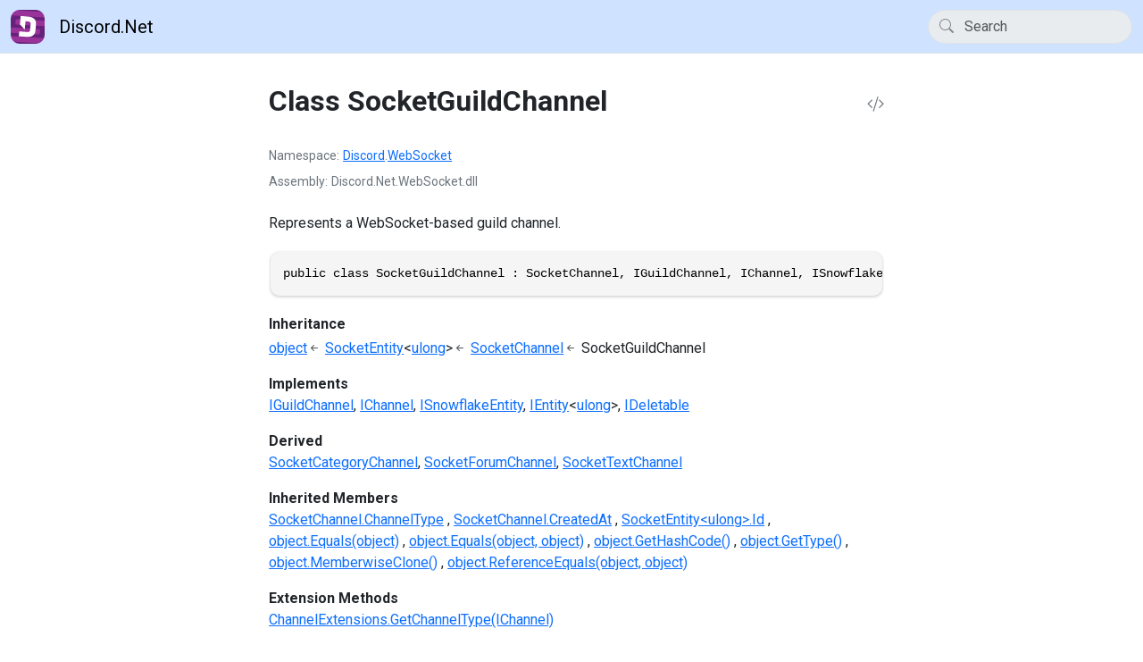

--- FILE ---
content_type: text/html; charset=utf-8
request_url: https://docs.discordnet.dev/api/Discord.WebSocket.SocketGuildChannel.html
body_size: 4501
content:
<!DOCTYPE html>
<html>
  <head>
    <meta charset="utf-8">
      <title>Class SocketGuildChannel | Discord.Net Documentation </title>
      <meta name="viewport" content="width=device-width, initial-scale=1.0">
      <meta name="title" content="Class SocketGuildChannel | Discord.Net Documentation ">
      
      <meta name="description" content="Represents a WebSocket-based guild channel.">
      <link rel="icon" href="../favicon.png">
      <link rel="stylesheet" href="../public/docfx.min.css">
      <link rel="stylesheet" href="../public/main.css">
      <meta name="docfx:navrel" content="../toc.html">
      <meta name="docfx:tocrel" content="toc.html">
      
      <meta name="docfx:rel" content="../">
      
      
      <meta name="docfx:docurl" content="https://github.com/discord-net/Discord.Net/new/3.19.0-beta.1/apiSpec/new?filename=Discord_WebSocket_SocketGuildChannel.md&amp;value=---%0Auid%3A%20Discord.WebSocket.SocketGuildChannel%0Asummary%3A%20&#39;*You%20can%20override%20summary%20for%20the%20API%20here%20using%20*MARKDOWN*%20syntax&#39;%0A---%0A%0A*Please%20type%20below%20more%20information%20about%20this%20API%3A*%0A%0A">
      <meta name="loc:inThisArticle" content="In this article">
      <meta name="loc:searchResultsCount" content="{count} results for &quot;{query}&quot;">
      <meta name="loc:searchNoResults" content="No results for &quot;{query}&quot;">
      <meta name="loc:tocFilter" content="Filter by title">
      <meta name="loc:nextArticle" content="Next">
      <meta name="loc:prevArticle" content="Previous">
      <meta name="loc:themeLight" content="Light">
      <meta name="loc:themeDark" content="Dark">
      <meta name="loc:themeAuto" content="Auto">
      <meta name="loc:changeTheme" content="Change theme">
      <meta name="loc:copy" content="Copy">
      <meta name="loc:downloadPdf" content="Download PDF">

      <script type="module" src="./../public/docfx.min.js"></script>

      <script>
        const theme = localStorage.getItem('theme') || 'auto'
        document.documentElement.setAttribute('data-bs-theme', theme === 'auto' ? (window.matchMedia('(prefers-color-scheme: dark)').matches ? 'dark' : 'light') : theme)
      </script>

  <meta property="og:description" content="Represents a WebSocket-based guild channel."><meta property="og:title" content="Class SocketGuildChannel | Discord.Net Documentation "><meta property="og:site_name" content="Discord.Net Docs"><meta name="theme-color" content="#995EA7"><meta property="og:image" content="https://raw.githubusercontent.com/Discord-Net/Discord.Net/dev/docs/marketing/logo/PackageLogo.png"></head>

  <body class="tex2jax_ignore" data-layout="" data-yaml-mime="ManagedReference">
    <header class="bg-body border-bottom">
      <nav id="autocollapse" class="navbar navbar-expand-md" role="navigation">
        <div class="container-xxl flex-nowrap">
          <a class="navbar-brand" href="../index.html">
            <img id="logo" class="svg" src="../marketing/logo/SVG/Logomark Purple.svg" alt="Discord.Net">
            Discord.Net
          </a>
          <button class="btn btn-lg d-md-none border-0" type="button" data-bs-toggle="collapse" data-bs-target="#navpanel" aria-controls="navpanel" aria-expanded="false" aria-label="Toggle navigation">
            <i class="bi bi-three-dots"></i>
          </button>
          <div class="collapse navbar-collapse" id="navpanel">
            <div id="navbar">
              <form class="search" role="search" id="search">
                <i class="bi bi-search"></i>
                <input class="form-control" id="search-query" type="search" disabled placeholder="Search" autocomplete="off" aria-label="Search">
              </form>
            </div>
          </div>
        </div>
      </nav>
    </header>

    <main class="container-xxl">
      <div class="toc-offcanvas">
        <div class="offcanvas-md offcanvas-start" tabindex="-1" id="tocOffcanvas" aria-labelledby="tocOffcanvasLabel">
          <div class="offcanvas-header">
            <h5 class="offcanvas-title" id="tocOffcanvasLabel">Table of Contents</h5>
            <button type="button" class="btn-close" data-bs-dismiss="offcanvas" data-bs-target="#tocOffcanvas" aria-label="Close"></button>
          </div>
          <div class="offcanvas-body">
            <nav class="toc" id="toc"></nav>
          </div>
        </div>
      </div>

      <div class="content">
        <div class="actionbar">
          <button class="btn btn-lg border-0 d-md-none" type="button" data-bs-toggle="offcanvas" data-bs-target="#tocOffcanvas" aria-controls="tocOffcanvas" aria-expanded="false" aria-label="Show table of contents">
            <i class="bi bi-list"></i>
          </button>

          <nav id="breadcrumb"></nav>
        </div>

        <article data-uid="Discord.WebSocket.SocketGuildChannel">



  <h1 id="Discord_WebSocket_SocketGuildChannel" data-uid="Discord.WebSocket.SocketGuildChannel" class="text-break">
Class SocketGuildChannel  <a class="header-action link-secondary" title="View source" href="https://github.com/discord-net/Discord.Net/blob/3.19.0-beta.1/src/Discord.Net.WebSocket/Entities/Channels/SocketGuildChannel.cs/#L15"><i class="bi bi-code-slash"></i></a>
  </h1>

  <div class="facts text-secondary">
    <dl><dt>Namespace</dt><dd><a class="xref" href="Discord.html">Discord</a>.<a class="xref" href="Discord.WebSocket.html">WebSocket</a></dd></dl>
  <dl><dt>Assembly</dt><dd>Discord.Net.WebSocket.dll</dd></dl>
  </div>

  <div class="markdown summary"><p>Represents a WebSocket-based guild channel.</p>
</div>
  <div class="markdown conceptual"></div>

  <div class="codewrapper">
    <pre><code class="lang-csharp hljs">public class SocketGuildChannel : SocketChannel, IGuildChannel, IChannel, ISnowflakeEntity, IEntity&lt;ulong&gt;, IDeletable</code></pre>
  </div>




  <dl class="typelist inheritance">
    <dt>Inheritance</dt>
    <dd>
      <div><a class="xref" href="https://learn.microsoft.com/dotnet/api/system.object">object</a></div>
      <div><a class="xref" href="Discord.WebSocket.SocketEntity-1.html">SocketEntity</a>&lt;<a class="xref" href="https://learn.microsoft.com/dotnet/api/system.uint64">ulong</a>&gt;</div>
      <div><a class="xref" href="Discord.WebSocket.SocketChannel.html">SocketChannel</a></div>
      <div><span class="xref">SocketGuildChannel</span></div>
    </dd>
  </dl>

  <dl class="typelist implements">
    <dt>Implements</dt>
    <dd>
      <div><a class="xref" href="Discord.IGuildChannel.html">IGuildChannel</a></div>
      <div><a class="xref" href="Discord.IChannel.html">IChannel</a></div>
      <div><a class="xref" href="Discord.ISnowflakeEntity.html">ISnowflakeEntity</a></div>
      <div><a class="xref" href="Discord.IEntity-1.html">IEntity</a>&lt;<a class="xref" href="https://learn.microsoft.com/dotnet/api/system.uint64">ulong</a>&gt;</div>
      <div><a class="xref" href="Discord.IDeletable.html">IDeletable</a></div>
    </dd>
  </dl>

  <dl class="typelist derived">
    <dt>Derived</dt>
    <dd>
      <div><a class="xref" href="Discord.WebSocket.SocketCategoryChannel.html">SocketCategoryChannel</a></div>
      <div><a class="xref" href="Discord.WebSocket.SocketForumChannel.html">SocketForumChannel</a></div>
      <div><a class="xref" href="Discord.WebSocket.SocketTextChannel.html">SocketTextChannel</a></div>
    </dd>
  </dl>

  <dl class="typelist inheritedMembers">
    <dt>Inherited Members</dt>
    <dd>
    <div>
      <a class="xref" href="Discord.WebSocket.SocketChannel.html#Discord_WebSocket_SocketChannel_ChannelType">SocketChannel.ChannelType</a>
    </div>
    <div>
      <a class="xref" href="Discord.WebSocket.SocketChannel.html#Discord_WebSocket_SocketChannel_CreatedAt">SocketChannel.CreatedAt</a>
    </div>
    <div>
      <a class="xref" href="Discord.WebSocket.SocketEntity-1.html#Discord_WebSocket_SocketEntity_1_Id">SocketEntity&lt;ulong&gt;.Id</a>
    </div>
    <div>
      <a class="xref" href="https://learn.microsoft.com/dotnet/api/system.object.equals#system-object-equals(system-object)">object.Equals(object)</a>
    </div>
    <div>
      <a class="xref" href="https://learn.microsoft.com/dotnet/api/system.object.equals#system-object-equals(system-object-system-object)">object.Equals(object, object)</a>
    </div>
    <div>
      <a class="xref" href="https://learn.microsoft.com/dotnet/api/system.object.gethashcode">object.GetHashCode()</a>
    </div>
    <div>
      <a class="xref" href="https://learn.microsoft.com/dotnet/api/system.object.gettype">object.GetType()</a>
    </div>
    <div>
      <a class="xref" href="https://learn.microsoft.com/dotnet/api/system.object.memberwiseclone">object.MemberwiseClone()</a>
    </div>
    <div>
      <a class="xref" href="https://learn.microsoft.com/dotnet/api/system.object.referenceequals">object.ReferenceEquals(object, object)</a>
    </div>
  </dd></dl>

  <dl class="typelist extensionMethods">
    <dt>Extension Methods</dt>
    <dd>
  <div>
      <a class="xref" href="Discord.ChannelExtensions.html#Discord_ChannelExtensions_GetChannelType_Discord_IChannel_">ChannelExtensions.GetChannelType(IChannel)</a>
  </div>
  </dd></dl>





  <h2 class="section" id="properties">Properties
</h2>


  <a id="Discord_WebSocket_SocketGuildChannel_Flags_" data-uid="Discord.WebSocket.SocketGuildChannel.Flags*"></a>

  <h3 id="Discord_WebSocket_SocketGuildChannel_Flags" data-uid="Discord.WebSocket.SocketGuildChannel.Flags">
  Flags
  <a class="header-action link-secondary" title="View source" href="https://github.com/discord-net/Discord.Net/blob/3.19.0-beta.1/src/Discord.Net.WebSocket/Entities/Channels/SocketGuildChannel.cs/#L34"><i class="bi bi-code-slash"></i></a>
  </h3>

  <div class="markdown level1 summary"><p>Gets the flags related to this channel.</p>
</div>
  <div class="markdown level1 conceptual"></div>

  <div class="codewrapper">
    <pre><code class="lang-csharp hljs">public ChannelFlags Flags { get; }</code></pre>
  </div>





  <h4 class="section">Property Value</h4>
  <dl class="parameters">
    <dt><a class="xref" href="Discord.ChannelFlags.html">ChannelFlags</a></dt>
    <dd><p>A channel's flags, if any is associated.</p>
</dd>
  </dl>




  <h4 class="section" id="Discord_WebSocket_SocketGuildChannel_Flags_remarks">Remarks</h4>
  <div class="markdown level1 remarks"><p>This value is determined by bitwise OR-ing <a class="xref" href="Discord.ChannelFlags.html">ChannelFlags</a> values together.</p>
</div>




  <a id="Discord_WebSocket_SocketGuildChannel_Guild_" data-uid="Discord.WebSocket.SocketGuildChannel.Guild*"></a>

  <h3 id="Discord_WebSocket_SocketGuildChannel_Guild" data-uid="Discord.WebSocket.SocketGuildChannel.Guild">
  Guild
  <a class="header-action link-secondary" title="View source" href="https://github.com/discord-net/Discord.Net/blob/3.19.0-beta.1/src/Discord.Net.WebSocket/Entities/Channels/SocketGuildChannel.cs/#L27"><i class="bi bi-code-slash"></i></a>
  </h3>

  <div class="markdown level1 summary"><p>Gets the guild associated with this channel.</p>
</div>
  <div class="markdown level1 conceptual"></div>

  <div class="codewrapper">
    <pre><code class="lang-csharp hljs">public SocketGuild Guild { get; }</code></pre>
  </div>





  <h4 class="section">Property Value</h4>
  <dl class="parameters">
    <dt><a class="xref" href="Discord.WebSocket.SocketGuild.html">SocketGuild</a></dt>
    <dd><p>A guild object that this channel belongs to.</p>
</dd>
  </dl>








  <a id="Discord_WebSocket_SocketGuildChannel_Name_" data-uid="Discord.WebSocket.SocketGuildChannel.Name*"></a>

  <h3 id="Discord_WebSocket_SocketGuildChannel_Name" data-uid="Discord.WebSocket.SocketGuildChannel.Name">
  Name
  <a class="header-action link-secondary" title="View source" href="https://github.com/discord-net/Discord.Net/blob/3.19.0-beta.1/src/Discord.Net.WebSocket/Entities/Channels/SocketGuildChannel.cs/#L29"><i class="bi bi-code-slash"></i></a>
  </h3>

  <div class="markdown level1 summary"></div>
  <div class="markdown level1 conceptual"></div>

  <div class="codewrapper">
    <pre><code class="lang-csharp hljs">public string Name { get; }</code></pre>
  </div>





  <h4 class="section">Property Value</h4>
  <dl class="parameters">
    <dt><a class="xref" href="https://learn.microsoft.com/dotnet/api/system.string">string</a></dt>
    <dd></dd>
  </dl>








  <a id="Discord_WebSocket_SocketGuildChannel_PermissionOverwrites_" data-uid="Discord.WebSocket.SocketGuildChannel.PermissionOverwrites*"></a>

  <h3 id="Discord_WebSocket_SocketGuildChannel_PermissionOverwrites" data-uid="Discord.WebSocket.SocketGuildChannel.PermissionOverwrites">
  PermissionOverwrites
  <a class="header-action link-secondary" title="View source" href="https://github.com/discord-net/Discord.Net/blob/3.19.0-beta.1/src/Discord.Net.WebSocket/Entities/Channels/SocketGuildChannel.cs/#L37"><i class="bi bi-code-slash"></i></a>
  </h3>

  <div class="markdown level1 summary"><p>Gets a collection of permission overwrites for this channel.</p>
</div>
  <div class="markdown level1 conceptual"></div>

  <div class="codewrapper">
    <pre><code class="lang-csharp hljs">public virtual IReadOnlyCollection&lt;Overwrite&gt; PermissionOverwrites { get; }</code></pre>
  </div>





  <h4 class="section">Property Value</h4>
  <dl class="parameters">
    <dt><a class="xref" href="https://learn.microsoft.com/dotnet/api/system.collections.generic.ireadonlycollection-1">IReadOnlyCollection</a>&lt;<a class="xref" href="Discord.Overwrite.html">Overwrite</a>&gt;</dt>
    <dd><p>A collection of overwrites associated with this channel.</p>
</dd>
  </dl>








  <a id="Discord_WebSocket_SocketGuildChannel_Position_" data-uid="Discord.WebSocket.SocketGuildChannel.Position*"></a>

  <h3 id="Discord_WebSocket_SocketGuildChannel_Position" data-uid="Discord.WebSocket.SocketGuildChannel.Position">
  Position
  <a class="header-action link-secondary" title="View source" href="https://github.com/discord-net/Discord.Net/blob/3.19.0-beta.1/src/Discord.Net.WebSocket/Entities/Channels/SocketGuildChannel.cs/#L31"><i class="bi bi-code-slash"></i></a>
  </h3>

  <div class="markdown level1 summary"><p>Gets the position of this channel.</p>
</div>
  <div class="markdown level1 conceptual"></div>

  <div class="codewrapper">
    <pre><code class="lang-csharp hljs">public int Position { get; }</code></pre>
  </div>





  <h4 class="section">Property Value</h4>
  <dl class="parameters">
    <dt><a class="xref" href="https://learn.microsoft.com/dotnet/api/system.int32">int</a></dt>
    <dd><p>An <a class="xref" href="https://learn.microsoft.com/dotnet/api/system.int32">int</a> representing the position of this channel in the guild's channel list relative to
others of the same type.</p>
</dd>
  </dl>








  <a id="Discord_WebSocket_SocketGuildChannel_Users_" data-uid="Discord.WebSocket.SocketGuildChannel.Users*"></a>

  <h3 id="Discord_WebSocket_SocketGuildChannel_Users" data-uid="Discord.WebSocket.SocketGuildChannel.Users">
  Users
  <a class="header-action link-secondary" title="View source" href="https://github.com/discord-net/Discord.Net/blob/3.19.0-beta.1/src/Discord.Net.WebSocket/Entities/Channels/SocketGuildChannel.cs/#L48"><i class="bi bi-code-slash"></i></a>
  </h3>

  <div class="markdown level1 summary"><p>Gets a collection of users that are able to view the channel.</p>
</div>
  <div class="markdown level1 conceptual"></div>

  <div class="codewrapper">
    <pre><code class="lang-csharp hljs">public virtual IReadOnlyCollection&lt;SocketGuildUser&gt; Users { get; }</code></pre>
  </div>





  <h4 class="section">Property Value</h4>
  <dl class="parameters">
    <dt><a class="xref" href="https://learn.microsoft.com/dotnet/api/system.collections.generic.ireadonlycollection-1">IReadOnlyCollection</a>&lt;<a class="xref" href="Discord.WebSocket.SocketGuildUser.html">SocketGuildUser</a>&gt;</dt>
    <dd><p>A read-only collection of users that can access the channel (i.e. the users seen in the user list).</p>
</dd>
  </dl>




  <h4 class="section" id="Discord_WebSocket_SocketGuildChannel_Users_remarks">Remarks</h4>
  <div class="markdown level1 remarks"><p>If this channel is a voice channel, use <a class="xref" href="Discord.WebSocket.SocketVoiceChannel.html#Discord_WebSocket_SocketVoiceChannel_ConnectedUsers">ConnectedUsers</a> to retrieve a
collection of users who are currently connected to this channel.</p>
</div>




  <h2 class="section" id="methods">Methods
</h2>


  <a id="Discord_WebSocket_SocketGuildChannel_AddPermissionOverwriteAsync_" data-uid="Discord.WebSocket.SocketGuildChannel.AddPermissionOverwriteAsync*"></a>

  <h3 id="Discord_WebSocket_SocketGuildChannel_AddPermissionOverwriteAsync_Discord_IRole_Discord_OverwritePermissions_Discord_RequestOptions_" data-uid="Discord.WebSocket.SocketGuildChannel.AddPermissionOverwriteAsync(Discord.IRole,Discord.OverwritePermissions,Discord.RequestOptions)">
  AddPermissionOverwriteAsync(IRole, OverwritePermissions, RequestOptions)
  <a class="header-action link-secondary" title="View source" href="https://github.com/discord-net/Discord.Net/blob/3.19.0-beta.1/src/Discord.Net.WebSocket/Entities/Channels/SocketGuildChannel.cs/#L147"><i class="bi bi-code-slash"></i></a>
  </h3>

  <div class="markdown level1 summary"><p>Adds or updates the permission overwrite for the given role.</p>
</div>
  <div class="markdown level1 conceptual"></div>

  <div class="codewrapper">
    <pre><code class="lang-csharp hljs">public virtual Task AddPermissionOverwriteAsync(IRole role, OverwritePermissions permissions, RequestOptions options = null)</code></pre>
  </div>

  <h4 class="section">Parameters</h4>
  <dl class="parameters">
    <dt><code>role</code> <a class="xref" href="Discord.IRole.html">IRole</a></dt>
    <dd><p>The role to add the overwrite to.</p>
</dd>
    <dt><code>permissions</code> <a class="xref" href="Discord.OverwritePermissions.html">OverwritePermissions</a></dt>
    <dd><p>The overwrite to add to the role.</p>
</dd>
    <dt><code>options</code> <a class="xref" href="Discord.RequestOptions.html">RequestOptions</a></dt>
    <dd><p>The options to be used when sending the request.</p>
</dd>
  </dl>

  <h4 class="section">Returns</h4>
  <dl class="parameters">
    <dt><a class="xref" href="https://learn.microsoft.com/dotnet/api/system.threading.tasks.task">Task</a></dt>
    <dd><p>A task representing the asynchronous permission operation for adding the specified permissions to the channel.</p>
</dd>
  </dl>











  <a id="Discord_WebSocket_SocketGuildChannel_AddPermissionOverwriteAsync_" data-uid="Discord.WebSocket.SocketGuildChannel.AddPermissionOverwriteAsync*"></a>

  <h3 id="Discord_WebSocket_SocketGuildChannel_AddPermissionOverwriteAsync_Discord_IUser_Discord_OverwritePermissions_Discord_RequestOptions_" data-uid="Discord.WebSocket.SocketGuildChannel.AddPermissionOverwriteAsync(Discord.IUser,Discord.OverwritePermissions,Discord.RequestOptions)">
  AddPermissionOverwriteAsync(IUser, OverwritePermissions, RequestOptions)
  <a class="header-action link-secondary" title="View source" href="https://github.com/discord-net/Discord.Net/blob/3.19.0-beta.1/src/Discord.Net.WebSocket/Entities/Channels/SocketGuildChannel.cs/#L135"><i class="bi bi-code-slash"></i></a>
  </h3>

  <div class="markdown level1 summary"><p>Adds or updates the permission overwrite for the given user.</p>
</div>
  <div class="markdown level1 conceptual"></div>

  <div class="codewrapper">
    <pre><code class="lang-csharp hljs">public virtual Task AddPermissionOverwriteAsync(IUser user, OverwritePermissions permissions, RequestOptions options = null)</code></pre>
  </div>

  <h4 class="section">Parameters</h4>
  <dl class="parameters">
    <dt><code>user</code> <a class="xref" href="Discord.IUser.html">IUser</a></dt>
    <dd><p>The user to add the overwrite to.</p>
</dd>
    <dt><code>permissions</code> <a class="xref" href="Discord.OverwritePermissions.html">OverwritePermissions</a></dt>
    <dd><p>The overwrite to add to the user.</p>
</dd>
    <dt><code>options</code> <a class="xref" href="Discord.RequestOptions.html">RequestOptions</a></dt>
    <dd><p>The options to be used when sending the request.</p>
</dd>
  </dl>

  <h4 class="section">Returns</h4>
  <dl class="parameters">
    <dt><a class="xref" href="https://learn.microsoft.com/dotnet/api/system.threading.tasks.task">Task</a></dt>
    <dd><p>A task representing the asynchronous permission operation for adding the specified permissions to the channel.</p>
</dd>
  </dl>











  <a id="Discord_WebSocket_SocketGuildChannel_DeleteAsync_" data-uid="Discord.WebSocket.SocketGuildChannel.DeleteAsync*"></a>

  <h3 id="Discord_WebSocket_SocketGuildChannel_DeleteAsync_Discord_RequestOptions_" data-uid="Discord.WebSocket.SocketGuildChannel.DeleteAsync(Discord.RequestOptions)">
  DeleteAsync(RequestOptions)
  <a class="header-action link-secondary" title="View source" href="https://github.com/discord-net/Discord.Net/blob/3.19.0-beta.1/src/Discord.Net.WebSocket/Entities/Channels/SocketGuildChannel.cs/#L90"><i class="bi bi-code-slash"></i></a>
  </h3>

  <div class="markdown level1 summary"><p>Deletes this object and all its children.</p>
</div>
  <div class="markdown level1 conceptual"></div>

  <div class="codewrapper">
    <pre><code class="lang-csharp hljs">public Task DeleteAsync(RequestOptions options = null)</code></pre>
  </div>

  <h4 class="section">Parameters</h4>
  <dl class="parameters">
    <dt><code>options</code> <a class="xref" href="Discord.RequestOptions.html">RequestOptions</a></dt>
    <dd><p>The options to be used when sending the request.</p>
</dd>
  </dl>

  <h4 class="section">Returns</h4>
  <dl class="parameters">
    <dt><a class="xref" href="https://learn.microsoft.com/dotnet/api/system.threading.tasks.task">Task</a></dt>
    <dd></dd>
  </dl>











  <a id="Discord_WebSocket_SocketGuildChannel_GetPermissionOverwrite_" data-uid="Discord.WebSocket.SocketGuildChannel.GetPermissionOverwrite*"></a>

  <h3 id="Discord_WebSocket_SocketGuildChannel_GetPermissionOverwrite_Discord_IRole_" data-uid="Discord.WebSocket.SocketGuildChannel.GetPermissionOverwrite(Discord.IRole)">
  GetPermissionOverwrite(IRole)
  <a class="header-action link-secondary" title="View source" href="https://github.com/discord-net/Discord.Net/blob/3.19.0-beta.1/src/Discord.Net.WebSocket/Entities/Channels/SocketGuildChannel.cs/#L116"><i class="bi bi-code-slash"></i></a>
  </h3>

  <div class="markdown level1 summary"><p>Gets the permission overwrite for a specific role.</p>
</div>
  <div class="markdown level1 conceptual"></div>

  <div class="codewrapper">
    <pre><code class="lang-csharp hljs">public virtual OverwritePermissions? GetPermissionOverwrite(IRole role)</code></pre>
  </div>

  <h4 class="section">Parameters</h4>
  <dl class="parameters">
    <dt><code>role</code> <a class="xref" href="Discord.IRole.html">IRole</a></dt>
    <dd><p>The role to get the overwrite from.</p>
</dd>
  </dl>

  <h4 class="section">Returns</h4>
  <dl class="parameters">
    <dt><a class="xref" href="Discord.OverwritePermissions.html">OverwritePermissions</a>?</dt>
    <dd><p>An overwrite object for the targeted role; <a href="https://learn.microsoft.com/dotnet/csharp/language-reference/keywords/null">null</a> if none is set.</p>
</dd>
  </dl>











  <a id="Discord_WebSocket_SocketGuildChannel_GetPermissionOverwrite_" data-uid="Discord.WebSocket.SocketGuildChannel.GetPermissionOverwrite*"></a>

  <h3 id="Discord_WebSocket_SocketGuildChannel_GetPermissionOverwrite_Discord_IUser_" data-uid="Discord.WebSocket.SocketGuildChannel.GetPermissionOverwrite(Discord.IUser)">
  GetPermissionOverwrite(IUser)
  <a class="header-action link-secondary" title="View source" href="https://github.com/discord-net/Discord.Net/blob/3.19.0-beta.1/src/Discord.Net.WebSocket/Entities/Channels/SocketGuildChannel.cs/#L100"><i class="bi bi-code-slash"></i></a>
  </h3>

  <div class="markdown level1 summary"><p>Gets the permission overwrite for a specific user.</p>
</div>
  <div class="markdown level1 conceptual"></div>

  <div class="codewrapper">
    <pre><code class="lang-csharp hljs">public virtual OverwritePermissions? GetPermissionOverwrite(IUser user)</code></pre>
  </div>

  <h4 class="section">Parameters</h4>
  <dl class="parameters">
    <dt><code>user</code> <a class="xref" href="Discord.IUser.html">IUser</a></dt>
    <dd><p>The user to get the overwrite from.</p>
</dd>
  </dl>

  <h4 class="section">Returns</h4>
  <dl class="parameters">
    <dt><a class="xref" href="Discord.OverwritePermissions.html">OverwritePermissions</a>?</dt>
    <dd><p>An overwrite object for the targeted user; <a href="https://learn.microsoft.com/dotnet/csharp/language-reference/keywords/null">null</a> if none is set.</p>
</dd>
  </dl>











  <a id="Discord_WebSocket_SocketGuildChannel_GetUser_" data-uid="Discord.WebSocket.SocketGuildChannel.GetUser*"></a>

  <h3 id="Discord_WebSocket_SocketGuildChannel_GetUser_System_UInt64_" data-uid="Discord.WebSocket.SocketGuildChannel.GetUser(System.UInt64)">
  GetUser(ulong)
  <a class="header-action link-secondary" title="View source" href="https://github.com/discord-net/Discord.Net/blob/3.19.0-beta.1/src/Discord.Net.WebSocket/Entities/Channels/SocketGuildChannel.cs/#L172"><i class="bi bi-code-slash"></i></a>
  </h3>

  <div class="markdown level1 summary"></div>
  <div class="markdown level1 conceptual"></div>

  <div class="codewrapper">
    <pre><code class="lang-csharp hljs">public virtual SocketGuildUser GetUser(ulong id)</code></pre>
  </div>

  <h4 class="section">Parameters</h4>
  <dl class="parameters">
    <dt><code>id</code> <a class="xref" href="https://learn.microsoft.com/dotnet/api/system.uint64">ulong</a></dt>
    <dd></dd>
  </dl>

  <h4 class="section">Returns</h4>
  <dl class="parameters">
    <dt><a class="xref" href="Discord.WebSocket.SocketGuildUser.html">SocketGuildUser</a></dt>
    <dd></dd>
  </dl>











  <a id="Discord_WebSocket_SocketGuildChannel_ModifyAsync_" data-uid="Discord.WebSocket.SocketGuildChannel.ModifyAsync*"></a>

  <h3 id="Discord_WebSocket_SocketGuildChannel_ModifyAsync_System_Action_Discord_GuildChannelProperties__Discord_RequestOptions_" data-uid="Discord.WebSocket.SocketGuildChannel.ModifyAsync(System.Action{Discord.GuildChannelProperties},Discord.RequestOptions)">
  ModifyAsync(Action&lt;GuildChannelProperties&gt;, RequestOptions)
  <a class="header-action link-secondary" title="View source" href="https://github.com/discord-net/Discord.Net/blob/3.19.0-beta.1/src/Discord.Net.WebSocket/Entities/Channels/SocketGuildChannel.cs/#L87"><i class="bi bi-code-slash"></i></a>
  </h3>

  <div class="markdown level1 summary"><p>Modifies this guild channel.</p>
</div>
  <div class="markdown level1 conceptual"></div>

  <div class="codewrapper">
    <pre><code class="lang-csharp hljs">public Task ModifyAsync(Action&lt;GuildChannelProperties&gt; func, RequestOptions options = null)</code></pre>
  </div>

  <h4 class="section">Parameters</h4>
  <dl class="parameters">
    <dt><code>func</code> <a class="xref" href="https://learn.microsoft.com/dotnet/api/system.action-1">Action</a>&lt;<a class="xref" href="Discord.GuildChannelProperties.html">GuildChannelProperties</a>&gt;</dt>
    <dd><p>The delegate containing the properties to modify the channel with.</p>
</dd>
    <dt><code>options</code> <a class="xref" href="Discord.RequestOptions.html">RequestOptions</a></dt>
    <dd><p>The options to be used when sending the request.</p>
</dd>
  </dl>

  <h4 class="section">Returns</h4>
  <dl class="parameters">
    <dt><a class="xref" href="https://learn.microsoft.com/dotnet/api/system.threading.tasks.task">Task</a></dt>
    <dd><p>A task that represents the asynchronous modification operation.</p>
</dd>
  </dl>







  <h4 class="section" id="Discord_WebSocket_SocketGuildChannel_ModifyAsync_System_Action_Discord_GuildChannelProperties__Discord_RequestOptions__remarks">Remarks</h4>
  <div class="markdown level1 remarks"><p>This method modifies the current guild channel with the specified properties. To see an example of this
method and what properties are available, please refer to <a class="xref" href="Discord.GuildChannelProperties.html">GuildChannelProperties</a>.</p>
</div>




  <a id="Discord_WebSocket_SocketGuildChannel_RemovePermissionOverwriteAsync_" data-uid="Discord.WebSocket.SocketGuildChannel.RemovePermissionOverwriteAsync*"></a>

  <h3 id="Discord_WebSocket_SocketGuildChannel_RemovePermissionOverwriteAsync_Discord_IRole_Discord_RequestOptions_" data-uid="Discord.WebSocket.SocketGuildChannel.RemovePermissionOverwriteAsync(Discord.IRole,Discord.RequestOptions)">
  RemovePermissionOverwriteAsync(IRole, RequestOptions)
  <a class="header-action link-secondary" title="View source" href="https://github.com/discord-net/Discord.Net/blob/3.19.0-beta.1/src/Discord.Net.WebSocket/Entities/Channels/SocketGuildChannel.cs/#L169"><i class="bi bi-code-slash"></i></a>
  </h3>

  <div class="markdown level1 summary"><p>Removes the permission overwrite for the given role, if one exists.</p>
</div>
  <div class="markdown level1 conceptual"></div>

  <div class="codewrapper">
    <pre><code class="lang-csharp hljs">public virtual Task RemovePermissionOverwriteAsync(IRole role, RequestOptions options = null)</code></pre>
  </div>

  <h4 class="section">Parameters</h4>
  <dl class="parameters">
    <dt><code>role</code> <a class="xref" href="Discord.IRole.html">IRole</a></dt>
    <dd><p>The role to remove the overwrite from.</p>
</dd>
    <dt><code>options</code> <a class="xref" href="Discord.RequestOptions.html">RequestOptions</a></dt>
    <dd><p>The options to be used when sending the request.</p>
</dd>
  </dl>

  <h4 class="section">Returns</h4>
  <dl class="parameters">
    <dt><a class="xref" href="https://learn.microsoft.com/dotnet/api/system.threading.tasks.task">Task</a></dt>
    <dd><p>A task representing the asynchronous operation for removing the specified permissions from the channel.</p>
</dd>
  </dl>











  <a id="Discord_WebSocket_SocketGuildChannel_RemovePermissionOverwriteAsync_" data-uid="Discord.WebSocket.SocketGuildChannel.RemovePermissionOverwriteAsync*"></a>

  <h3 id="Discord_WebSocket_SocketGuildChannel_RemovePermissionOverwriteAsync_Discord_IUser_Discord_RequestOptions_" data-uid="Discord.WebSocket.SocketGuildChannel.RemovePermissionOverwriteAsync(Discord.IUser,Discord.RequestOptions)">
  RemovePermissionOverwriteAsync(IUser, RequestOptions)
  <a class="header-action link-secondary" title="View source" href="https://github.com/discord-net/Discord.Net/blob/3.19.0-beta.1/src/Discord.Net.WebSocket/Entities/Channels/SocketGuildChannel.cs/#L158"><i class="bi bi-code-slash"></i></a>
  </h3>

  <div class="markdown level1 summary"><p>Removes the permission overwrite for the given user, if one exists.</p>
</div>
  <div class="markdown level1 conceptual"></div>

  <div class="codewrapper">
    <pre><code class="lang-csharp hljs">public virtual Task RemovePermissionOverwriteAsync(IUser user, RequestOptions options = null)</code></pre>
  </div>

  <h4 class="section">Parameters</h4>
  <dl class="parameters">
    <dt><code>user</code> <a class="xref" href="Discord.IUser.html">IUser</a></dt>
    <dd><p>The user to remove the overwrite from.</p>
</dd>
    <dt><code>options</code> <a class="xref" href="Discord.RequestOptions.html">RequestOptions</a></dt>
    <dd><p>The options to be used when sending the request.</p>
</dd>
  </dl>

  <h4 class="section">Returns</h4>
  <dl class="parameters">
    <dt><a class="xref" href="https://learn.microsoft.com/dotnet/api/system.threading.tasks.task">Task</a></dt>
    <dd><p>A task representing the asynchronous operation for removing the specified permissions from the channel.</p>
</dd>
  </dl>











  <a id="Discord_WebSocket_SocketGuildChannel_ToString_" data-uid="Discord.WebSocket.SocketGuildChannel.ToString*"></a>

  <h3 id="Discord_WebSocket_SocketGuildChannel_ToString" data-uid="Discord.WebSocket.SocketGuildChannel.ToString">
  ToString()
  <a class="header-action link-secondary" title="View source" href="https://github.com/discord-net/Discord.Net/blob/3.19.0-beta.1/src/Discord.Net.WebSocket/Entities/Channels/SocketGuildChannel.cs/#L180"><i class="bi bi-code-slash"></i></a>
  </h3>

  <div class="markdown level1 summary"><p>Gets the name of the channel.</p>
</div>
  <div class="markdown level1 conceptual"></div>

  <div class="codewrapper">
    <pre><code class="lang-csharp hljs">public override string ToString()</code></pre>
  </div>


  <h4 class="section">Returns</h4>
  <dl class="parameters">
    <dt><a class="xref" href="https://learn.microsoft.com/dotnet/api/system.string">string</a></dt>
    <dd><p>A string that resolves to <a class="xref" href="Discord.WebSocket.SocketGuildChannel.html#Discord_WebSocket_SocketGuildChannel_Name">Name</a>.</p>
</dd>
  </dl>












</article>

        <div class="contribution d-print-none">
          <a href="https://github.com/discord-net/Discord.Net/blob/3.19.0-beta.1/src/Discord.Net.WebSocket/Entities/Channels/SocketGuildChannel.cs/#L15" class="edit-link">Edit this page</a>
        </div>


      </div>

      <div class="affix">
        <nav id="affix"></nav>
      </div>
    </main>

    <div class="container-xxl search-results" id="search-results"></div>

    <footer class="border-top text-secondary">
      <div class="container-xxl">
        <div class="flex-fill">
          Discord.Net © 2015-2026 3.19.0
        </div>
      </div>
    </footer>
  </body>
</html>


--- FILE ---
content_type: text/css; charset=utf-8
request_url: https://docs.discordnet.dev/public/main.css
body_size: 956
content:
@import url('https://fonts.googleapis.com/css2?family=Roboto:wght@100;400;700&display=swap');

:root {
  --bs-font-sans-serif: 'Roboto';
  --bs-border-radius: 10px;

  --border-radius-button: 40px;
  --card-box-shadow: 0 1px 2px 0 #3d41440f, 0 1px 3px 1px #3d414429;

  --material-yellow-light: #e6dfbf;
  --material-yellow-dark: #5a5338;

  --material-blue-light: #c4d9f1;
  --material-blue-dark: #383e5a;

  --material-red-light: #f1c4c4;
  --material-red-dark: #5a3838;

  --material-warning-header: #f57f171a;
  --material-warning-background: #f6e8bd;
  --material-warning-background-dark: #57502c;

  --material-info-header: #1976d21a;
  --material-info-background: #e3f2fd;
  --material-info-background-dark: #2c4557;

  --material-danger-header: #d32f2f1a;
  --material-danger-background: #ffebee;
  --material-danger-background-dark: #572c2c;
}

/* HEADINGS */

h1 {
  font-weight: 600;
  font-size: 32px;
}

h2 {
  font-weight: 600;
  font-size: 24px;
  line-height: 1.8;
}

h3 {
  font-weight: 600;
  font-size: 20px;
  line-height: 1.8;
}

h5 {
  font-size: 14px;
  padding: 10px 0px;
}

article h2,
article h3,
article h4 {
  margin-top: 15px;
  margin-bottom: 15px;
}

/* MAKES PROPERTIES BE SEPARATED CLEARLY */
article h3 {
  padding-bottom: 8px;
  border-bottom: 2px solid #ddd;
}

/** IMAGES **/
img {
  border-radius: var(--bs-border-radius);
  box-shadow: var(--card-box-shadow);
}

/** NAVBAR **/
.navbar-brand > img {
  box-shadow: none;
  color: var(--bs-nav-link-color);
  margin-right: var(--bs-navbar-brand-margin-end);
}

[data-bs-theme='light'] nav.navbar {
  background-color: var(--bs-primary-bg-subtle);
}

[data-bs-theme='dark'] nav.navbar {
  background-color: var(--bs-tertiary-bg);
}

.navbar-nav > li > a {
  border-radius: var(--border-radius-button);
  transition: 200ms;
}

.navbar-nav a.nav-link:focus,
.navbar-nav a.nav-link:hover {
  background-color: var(--bs-primary-border-subtle);
}

.navbar-nav .nav-link.active,
.navbar-nav .nav-link.show {
  color: var(--bs-link-hover-color);
}

/** SEARCH AND FILTER **/
input.form-control {
  border-radius: var(--border-radius-button);
}

form.filter {
  margin: 0.3rem;
}

/** ALERTS **/
.alert {
  padding: 0;
  border: none;
  box-shadow: var(--card-box-shadow);
}

.alert > p {
  padding: 0.2rem 0.7rem 0.7rem 1rem;
}

.alert > ul {
  margin-bottom: 0;
  padding: 5px 40px;
}

.alert > h5 {
  padding: 0.5rem 0.7rem 0.7rem 1rem;
  border-radius: var(--bs-border-radius) var(--bs-border-radius) 0 0;
  font-weight: bold;
  text-transform: capitalize;
}

.alert-info {
  color: var(--material-blue-dark);
  background-color: var(--material-info-background);
}

[data-bs-theme='dark'] .alert-info {
  color: var(--material-blue-light);
  background-color: var(--material-info-background-dark);
}

.alert-info > h5 {
  background-color: var(--material-info-header);
}

.alert-warning {
  color: var(--material-yellow-dark);
  background-color: var(--material-warning-background);
}

[data-bs-theme='dark'] .alert-warning {
  color: var(--material-yellow-light);
  background-color: var(--material-warning-background-dark);
}

.alert-warning > h5 {
  background-color: var(--material-warning-header);
}

.alert-danger {
  color: var(--material-red-dark);
  background-color: var(--material-danger-background);
}

[data-bs-theme='dark'] .alert-danger {
  color: var(--material-red-light);
  background-color: var(--material-danger-background-dark);
}

.alert-danger > h5 {
  background-color: var(--material-danger-header);
}

/* CODE HIGHLIGHT */
code {
  border-radius: var(--bs-border-radius);
  margin: 4px 2px;
  box-shadow: var(--card-box-shadow);
}

/* MAKES PARAMETERS MORE SPACIOUS */
:not(pre) > code {
  padding: 3px;
}

/* MAKES LIST ITEMS BE SLIGHTLY MORE SEPARATED */
/* THIS AVOIDS CODE BLOCK OVERLAP */
ul:not(.navbar-nav) > li:not(:last-child) {
  margin-bottom: 4px;
}

/* MAKES NAVBAR LINKS LOOK BETTER IN MOBILE */
.navbar-expand-md .navbar-nav .nav-link {
  padding-right: var(--bs-navbar-nav-link-padding-x);
  padding-left: var(--bs-navbar-nav-link-padding-x);
}

/* MAKES INHERITANCE LIST READABLE */
:is(dl.typelist.inheritedMembers, dl.typelist.extensionMethods) > dd > div::after {
  content: none !important;
}

:is(dl.typelist.inheritedMembers, dl.typelist.extensionMethods) > dd > div {
  display: block !important;
}

/* MAKES "IN THIS ARTICLE" MORE READABLE */
.affix h5, .affix .h5 {
    font-weight: normal !important;
}

/* MAKES INDEX LOGO VISIBLE ON DIFFERENT THEMES */
article[data-uid="Home.Landing"] img[alt="logo"] {
    height: 100pt !important;
    box-shadow: none;
}

[data-bs-theme="light"] article[data-uid="Home.Landing"] img[alt="logo"] {
    content: url('/marketing/logo/SVG/Combinationmark.svg') !important;
}

[data-bs-theme="dark"] article[data-uid="Home.Landing"] img[alt="logo"] {
    content: url('/marketing/logo/SVG/Combinationmark White.svg') !important;
}

article[data-uid="Home.Landing"] img {
    border-radius: 0;
}

/* MAKES SIDEBAR LINKS A BIT MORE DISTINGUISHABLE */
.affix ul li a:not(.link-body-emphasis) {
  display: block !important;
  margin-left: 8px !important;
}


--- FILE ---
content_type: image/svg+xml
request_url: https://docs.discordnet.dev/marketing/logo/SVG/Logomark%20Purple.svg
body_size: 891
content:
<svg width="38" height="38" viewBox="0 0 38 38" fill="none" xmlns="http://www.w3.org/2000/svg">
<g clip-path="url(#clip0_808_718)">
<rect width="38" height="38" fill="transparent"/>
<mask id="mask0_808_718" style="mask-type:luminance" maskUnits="userSpaceOnUse" x="-1" y="0" width="40" height="38">
<path d="M38.6094 0H-0.571777V37.9667H38.6094V0Z" fill="white"/>
</mask>
<g mask="url(#mask0_808_718)">
<path d="M38.6094 0H-0.571777V37.9667H38.6094V0Z" fill="#68217A"/>
<path d="M39.3347 2.55508L-0.442724 0.117027C-1.49722 0.0523948 -2.45495 0.823984 -2.58188 1.84042L-2.86717 4.12487C-2.9941 5.14131 -2.24217 6.01769 -1.18768 6.08232L38.5897 8.52037C39.6442 8.585 40.602 7.81341 40.7289 6.79698L41.0142 4.51252C41.1411 3.49609 40.3892 2.61971 39.3347 2.55508Z" fill="#993399"/>
<path d="M39.2494 12.3628L7.63882 10.4253C6.58433 10.3607 5.62659 11.1323 5.49966 12.1487L5.21437 14.4331C5.08744 15.4496 5.83938 16.326 6.89387 16.3906L38.5045 18.3281C39.559 18.3927 40.5167 17.6211 40.6436 16.6047L40.9289 14.3202C41.0558 13.3038 40.3039 12.4274 39.2494 12.3628Z" fill="#993399"/>
<path d="M31.2087 21.6018L-0.442723 19.6618C-1.49722 19.5972 -2.45495 20.3688 -2.58188 21.3852L-2.86717 23.6697C-2.9941 24.6861 -2.24217 25.5625 -1.18768 25.6271L30.4637 27.5671C31.5182 27.6317 32.4759 26.8601 32.6029 25.8437L32.8882 23.5593C33.0151 22.5428 32.2632 21.6664 31.2087 21.6018Z" fill="#993399"/>
<path d="M39.3347 31.8722L-0.442724 29.4342C-1.49722 29.3695 -2.45495 30.1411 -2.58188 31.1576L-2.86717 33.442C-2.9941 34.4584 -2.24217 35.3348 -1.18768 35.3995L38.5897 37.8375C39.6442 37.9021 40.602 37.1306 40.7289 36.1141L41.0142 33.8297C41.1411 32.8132 40.3892 31.9368 39.3347 31.8722Z" fill="#993399"/>
<path fill-rule="evenodd" clip-rule="evenodd" d="M10.7212 11.6209L10.2897 16.4183L12.964 19.184C14.4349 20.7052 15.6584 21.9594 15.6831 21.9711C15.7079 21.9828 15.8293 20.869 15.955 19.4767C16.0799 18.0932 16.2839 16.0118 16.4084 14.8515L16.6347 12.7418L17.5779 12.8228C18.8363 12.9309 20.3222 13.1411 20.7813 13.2761C21.4567 13.4746 21.8198 13.7787 22.1787 14.4466L22.3285 14.7254L22.006 18.6724C21.6658 22.8345 21.5978 23.3659 21.3488 23.8034C21.1501 24.1526 20.8401 24.4319 20.3722 24.6832L19.953 24.9084L14.8109 24.5318C11.9828 24.3247 9.65933 24.1616 9.64762 24.1695C9.63591 24.1773 9.50268 25.4112 9.35146 26.9113L9.07666 29.639L10.2513 29.7372C12.9489 29.9627 19.0946 30.3814 19.6456 30.3771C20.6767 30.3692 21.709 30.1726 22.8074 29.7751C23.5637 29.5014 23.8546 29.3621 24.4778 28.9757C25.812 28.1484 26.8556 26.8231 27.3528 25.3249C27.534 24.7786 28.0139 20.3095 28.2296 17.1579C28.4024 14.6348 28.4052 14.5351 28.3187 14.0405C27.9409 11.8804 26.6781 10.1134 24.7196 9.0039C23.7134 8.43396 22.6046 8.0362 21.3599 7.79883C20.9754 7.72549 19.1294 7.53966 15.964 7.25548L11.1526 6.8235L10.7212 11.6209Z" fill="white"/>
</g>
</g>
<defs>
<clipPath id="clip0_808_718">
<rect width="38" height="38" fill="white"/>
</clipPath>
</defs>
</svg>
